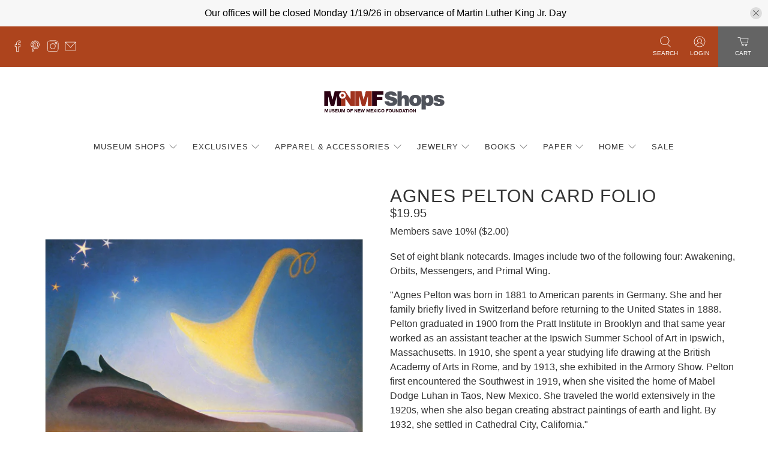

--- FILE ---
content_type: text/javascript; charset=utf-8
request_url: https://shopmuseum.org/products/agnes-pelton-card-folio.js
body_size: 890
content:
{"id":8222061297911,"title":"Agnes Pelton Card Folio","handle":"agnes-pelton-card-folio","description":"\u003cp\u003e\u003cspan data-mce-fragment=\"1\"\u003eSet of eight blank notecards. Images include two of the following four: Awakening, Orbits, Messengers, and Primal Wing.\u003c\/span\u003e\u003c\/p\u003e\n\u003cp\u003e\"Agnes Pelton was born in 1881 to American parents in Germany. She and her family briefly lived in Switzerland before returning to the United States in 1888. Pelton graduated in 1900 from the Pratt Institute in Brooklyn and that same year worked as an assistant teacher at the Ipswich Summer School of Art in Ipswich, Massachusetts. In 1910, she spent a year studying life drawing at the British Academy of Arts in Rome, and by 1913, she exhibited in the Armory Show. Pelton first encountered the Southwest in 1919, when she visited the home of Mabel Dodge Luhan in Taos, New Mexico. She traveled the world extensively in the 1920s, when she also began creating abstract paintings of earth and light. By 1932, she settled in Cathedral City, California.\"\u003c\/p\u003e\n\u003cp\u003e\u003cspan\u003eBlank cards measure 7\" x 5\"\u003c\/span\u003e\u003c\/p\u003e","published_at":"2025-06-17T12:06:38-06:00","created_at":"2024-04-22T10:12:42-06:00","vendor":"Art Authority LLC","type":"Cards","tags":["Cards","Museum Exclusives","New Mexico Museum of Art","Vladem Contemporary","Women's History Month"],"price":1995,"price_min":1995,"price_max":1995,"available":true,"price_varies":false,"compare_at_price":null,"compare_at_price_min":0,"compare_at_price_max":0,"compare_at_price_varies":false,"variants":[{"id":44728844452087,"title":"Default Title","option1":"Default Title","option2":null,"option3":null,"sku":"74518","requires_shipping":true,"taxable":false,"featured_image":null,"available":true,"name":"Agnes Pelton Card Folio","public_title":null,"options":["Default Title"],"price":1995,"weight":198,"compare_at_price":null,"inventory_management":"shopify","barcode":"","requires_selling_plan":false,"selling_plan_allocations":[]}],"images":["\/\/cdn.shopify.com\/s\/files\/1\/0021\/9512\/8390\/files\/4_0486267b-919b-4c0f-bce8-6cab9d321a90.png?v=1713802364","\/\/cdn.shopify.com\/s\/files\/1\/0021\/9512\/8390\/files\/2_2f72f37e-4f26-4a52-96d7-72eaef5ac779.png?v=1713802364","\/\/cdn.shopify.com\/s\/files\/1\/0021\/9512\/8390\/files\/1_b536287f-0359-42e9-8390-edee21ae28c3.png?v=1713802365","\/\/cdn.shopify.com\/s\/files\/1\/0021\/9512\/8390\/files\/3_d9d3addb-0fef-4b1f-bd5c-339cbc32f1d9.png?v=1713802364"],"featured_image":"\/\/cdn.shopify.com\/s\/files\/1\/0021\/9512\/8390\/files\/4_0486267b-919b-4c0f-bce8-6cab9d321a90.png?v=1713802364","options":[{"name":"Title","position":1,"values":["Default Title"]}],"url":"\/products\/agnes-pelton-card-folio","media":[{"alt":null,"id":35177767698679,"position":1,"preview_image":{"aspect_ratio":1.0,"height":1200,"width":1200,"src":"https:\/\/cdn.shopify.com\/s\/files\/1\/0021\/9512\/8390\/files\/4_0486267b-919b-4c0f-bce8-6cab9d321a90.png?v=1713802364"},"aspect_ratio":1.0,"height":1200,"media_type":"image","src":"https:\/\/cdn.shopify.com\/s\/files\/1\/0021\/9512\/8390\/files\/4_0486267b-919b-4c0f-bce8-6cab9d321a90.png?v=1713802364","width":1200},{"alt":null,"id":35177767731447,"position":2,"preview_image":{"aspect_ratio":1.0,"height":1200,"width":1200,"src":"https:\/\/cdn.shopify.com\/s\/files\/1\/0021\/9512\/8390\/files\/2_2f72f37e-4f26-4a52-96d7-72eaef5ac779.png?v=1713802364"},"aspect_ratio":1.0,"height":1200,"media_type":"image","src":"https:\/\/cdn.shopify.com\/s\/files\/1\/0021\/9512\/8390\/files\/2_2f72f37e-4f26-4a52-96d7-72eaef5ac779.png?v=1713802364","width":1200},{"alt":null,"id":35177767764215,"position":3,"preview_image":{"aspect_ratio":1.0,"height":1200,"width":1200,"src":"https:\/\/cdn.shopify.com\/s\/files\/1\/0021\/9512\/8390\/files\/1_b536287f-0359-42e9-8390-edee21ae28c3.png?v=1713802365"},"aspect_ratio":1.0,"height":1200,"media_type":"image","src":"https:\/\/cdn.shopify.com\/s\/files\/1\/0021\/9512\/8390\/files\/1_b536287f-0359-42e9-8390-edee21ae28c3.png?v=1713802365","width":1200},{"alt":null,"id":35177767796983,"position":4,"preview_image":{"aspect_ratio":1.0,"height":1200,"width":1200,"src":"https:\/\/cdn.shopify.com\/s\/files\/1\/0021\/9512\/8390\/files\/3_d9d3addb-0fef-4b1f-bd5c-339cbc32f1d9.png?v=1713802364"},"aspect_ratio":1.0,"height":1200,"media_type":"image","src":"https:\/\/cdn.shopify.com\/s\/files\/1\/0021\/9512\/8390\/files\/3_d9d3addb-0fef-4b1f-bd5c-339cbc32f1d9.png?v=1713802364","width":1200}],"requires_selling_plan":false,"selling_plan_groups":[]}